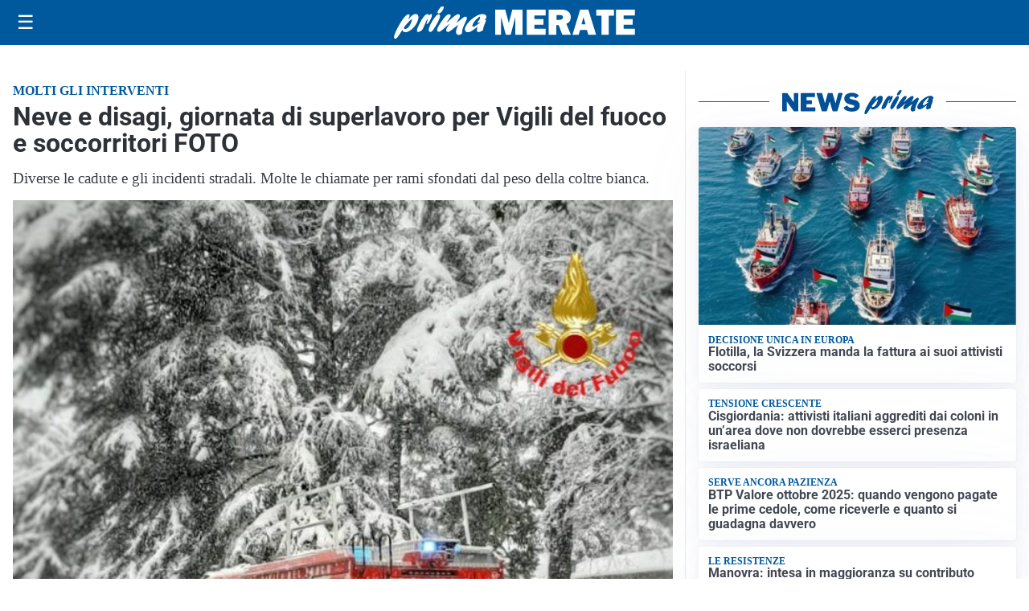

--- FILE ---
content_type: text/html; charset=utf8
request_url: https://primamerate.it/media/my-theme/widgets/list-posts/sidebar-video-piu-visti.html?ts=29410765
body_size: 645
content:
<div class="widget-title"><span>Video più visti</span></div>
<div class="widget-sidebar-featured-poi-lista">
            
                    <article class="featured">
                <a href="https://primamerate.it/attualita/bcc-valle-del-lambro-e-arrivata-a-monza/">
                                            <figure><img width="480" height="300" src="https://primamerate.it/media/2025/11/Screenshot-172-480x300.png" class="attachment-thumbnail size-thumbnail wp-post-image" alt="BCC Valle del Lambro è arrivata a Monza " loading="lazy" sizes="(max-width: 480px) 480px, (max-width: 1024px) 640px, 1280px" decoding="async" /></figure>
                                        <div class="post-meta">
                                                    <span class="lancio">nuova filiale</span>
                                                <h3>BCC Valle del Lambro è arrivata a Monza </h3>
                    </div>
                </a>
            </article>
                    
                    <article class="compact">
                <a href="https://primamerate.it/cronaca/massacrato-di-botte-nel-parcheggio-e-gravissimo-foto-e-video/">
                    <div class="post-meta">
                                                    <span class="lancio">All'alba</span>
                                                <h3>Lite tra fratelli: il pizzaiolo Marco Motta lotta per la vita</h3>
                    </div>
                </a>
            </article>
                    
                    <article class="compact">
                <a href="https://primamerate.it/attualita/fondazione-cariplo-con-anita-20-milioni-per-linfanzia-in-difficolta/">
                    <div class="post-meta">
                                                    <span class="lancio">contrasto alla povertà infantile</span>
                                                <h3>Fondazione Cariplo, con &#8220;Anita&#8221; 20 milioni per l&#8217;infanzia in difficoltà</h3>
                    </div>
                </a>
            </article>
            </div>

<div class="widget-footer"><a role="button" href="/multimedia/video/" class="outline widget-more-button">Altri video</a></div>

--- FILE ---
content_type: text/html; charset=utf8
request_url: https://primamerate.it/media/my-theme/widgets/list-posts/sidebar-idee-e-consigli.html?ts=29410765
body_size: 646
content:
<div class="widget-title"><span>Idee e consigli</span></div>
<div class="widget-sidebar-featured-poi-lista">
            
                    <article class="featured">
                <a href="https://primamerate.it/rubriche/idee-e-consigli/mangiafuoco-baghet-e-mercatini-a-cazzano-santandrea-si-accende-il-natale/">
                                            <figure><img width="480" height="300" src="https://primamerate.it/media/2025/12/Fantasie-di-Natale-Cazzano-S-1-480x300.jpg" class="attachment-thumbnail size-thumbnail wp-post-image" alt="Mangiafuoco, baghèt e mercatini: a Cazzano Sant’Andrea si accende il Natale" loading="lazy" sizes="(max-width: 480px) 480px, (max-width: 1024px) 640px, 1280px" decoding="async" /></figure>
                                        <div class="post-meta">
                                                    <span class="lancio">Il 6 e 7 dicembre</span>
                                                <h3>Mangiafuoco, baghèt e mercatini: a Cazzano Sant’Andrea si accende il Natale</h3>
                    </div>
                </a>
            </article>
                    
                    <article class="compact">
                <a href="https://primamerate.it/rubriche/idee-e-consigli/come-dati-iot-e-ai-migliorano-la-gestione-dei-residui-nei-siti-produttivi/">
                    <div class="post-meta">
                                                <h3>Come dati, IoT e AI migliorano la gestione dei residui nei siti produttivi</h3>
                    </div>
                </a>
            </article>
                    
                    <article class="compact">
                <a href="https://primamerate.it/rubriche/idee-e-consigli/ristrutturare-per-risparmiare-energia-quanto-costa-la-rata-mensile-del-finanziamento/">
                    <div class="post-meta">
                                                <h3>Ristrutturare per risparmiare energia: quanto costa la rata mensile del finanziamento?</h3>
                    </div>
                </a>
            </article>
            </div>

<div class="widget-footer"><a role="button" href="/idee-e-consigli/" class="outline widget-more-button">Altre notizie</a></div>

--- FILE ---
content_type: image/svg+xml
request_url: https://primamerate.it/media/2025/09/logo-blu.svg
body_size: 2095
content:
<?xml version="1.0" encoding="utf-8"?>
<!-- Generator: Adobe Illustrator 25.4.0, SVG Export Plug-In . SVG Version: 6.00 Build 0)  -->
<svg version="1.1" id="Livello_1" xmlns="http://www.w3.org/2000/svg" xmlns:xlink="http://www.w3.org/1999/xlink" x="0px" y="0px"
	 viewBox="0 0 246.61 31.09" style="enable-background:new 0 0 246.61 31.09;" xml:space="preserve">
<style type="text/css">
	.st0{clip-path:url(#SVGID_00000053528033222222488260000007618236725982199439_);fill:#004289;}
	.st1{clip-path:url(#SVGID_00000053528033222222488260000007618236725982199439_);fill:#005095;}
	.st2{clip-path:url(#SVGID_00000053528033222222488260000007618236725982199439_);}
	.st3{fill:#005095;}
</style>
<g>
	<defs>
		<rect id="SVGID_1_" x="5.87" y="0" width="268.2" height="31.09"/>
	</defs>
	<clipPath id="SVGID_00000014609749432475206110000006956740705293983380_">
		<use xlink:href="#SVGID_1_"  style="overflow:visible;"/>
	</clipPath>
	<path style="clip-path:url(#SVGID_00000014609749432475206110000006956740705293983380_);fill:#004289;" d="M20.34,11.77
		c2.63-2.87,4.32-4.54,6.48-4.54c2.65,0,3.48,2.54,2.12,6.5c-1.95,5.67-7.89,11.08-12.15,11.08c-1.67,0-2.45-0.69-2.74-2.36
		c-3.09,4.83-4.91,7.59-5.95,8.28c-0.37,0.25-0.65,0.36-1,0.36c-1.32,0-1.58-1.38-0.76-3.78c1.9-5.52,9.82-19.72,13.52-19.72
		c1.05,0,1.43,0.62,1.05,1.71c-0.18,0.51-1.29,2.94-1.53,3.52L20.34,11.77z M16.86,21.79c1.92,0,4.53-2.94,5.71-6.35
		c0.57-1.67,0.83-3.23,0.52-3.23c-0.49,0-5.03,4.58-7.56,8.17C15.57,21.28,16.02,21.79,16.86,21.79"/>
	<path style="clip-path:url(#SVGID_00000014609749432475206110000006956740705293983380_);fill:#005095;" d="M32.14,13.76
		c2.1-3.38,3.96-6.43,6.26-6.43c0.8,0,1.15,0.51,0.97,1.53c0.24-0.18,0.33-0.25,0.59-0.51c0.94-0.8,1.33-1.02,1.78-1.02
		c0.94,0,1.1,1.05,0.43,3.01c-1.11,3.23-3.45,6.68-4.53,6.68c-0.42,0-0.37-0.65,0.17-2.22c0.52-1.52,0.67-2.87,0.5-2.87
		c-0.21,0-1.16,1.74-2.26,4.54c-0.33,0.87-0.66,1.71-1.06,2.58l-0.16,0.36c-1.33,2.94-1.41,3.09-2.62,3.96
		c-1.1,0.76-2.12,1.2-2.92,1.2c-1.39,0-1.65-0.98-0.85-3.3c0.65-1.89,2.12-4.94,3.44-7.05L32.14,13.76z"/>
	<path style="clip-path:url(#SVGID_00000014609749432475206110000006956740705293983380_);fill:#005095;" d="M40.06,20.23
		c1.36-3.96,5-9.77,7.53-11.95c0.51-0.47,1.11-0.69,1.67-0.69c1.33,0,1.73,1.34,1.02,3.41c-1.08,3.12-3.42,7.41-6.31,11.55
		c-0.88,1.24-1.69,2.07-2.91,2.07C40.65,24.59,38.7,24.19,40.06,20.23 M48.34,4.79c0.46-1.34,1.88-3.34,2.97-4.18
		C51.89,0.15,52.29,0,52.95,0c1.15,0,1.44,0.58,0.98,1.92c-0.84,2.43-3.07,4.87-4.71,4.87C48.19,6.76,47.89,6.1,48.34,4.79"/>
	<path style="clip-path:url(#SVGID_00000014609749432475206110000006956740705293983380_);fill:#005095;" d="M61.39,22.99
		c-1.69,1.27-2.38,1.64-3.25,1.64c-1.4,0-2.03-1.2-1.48-2.8c0.35-1.02,0.93-2,2.47-4.14c0.41-0.58,0.52-0.69,0.81-1.13
		c-1.99,1.53-2.72,2.14-4.62,3.81c-3.44,3.01-5.04,4.1-6.09,4.1c-1.47,0-1.93-1.27-1.21-3.38c0.47-1.38,1.55-3.2,3.83-6.36
		c3.1-4.36,5.12-7.08,7.39-7.08c1.26,0,1.89,0.69,1.56,1.63c-0.33,0.94-0.93,2-2.38,4.07c-0.87,1.2-1.04,1.49-1.58,2.36
		c0.99-0.76,1.2-0.94,2.95-2.51c3.97-3.52,6.65-5.74,8.46-5.74c1.22,0,1.79,1.38,1.25,2.94c-0.21,0.62-0.94,1.82-2.35,3.89
		c-0.65,0.98-0.77,1.13-1.16,1.74c0.97-0.69,2.47-1.71,4.94-3.7c2.38-1.96,3.26-2.47,4.13-2.47c1.39,0,1.8,1.05,1.14,2.98
		c-0.36,1.05-2.39,4.9-3.46,8.03c-0.39,1.13-0.57,1.96-0.81,3.67c-0.1,0.8-0.05,0.94-0.25,1.53c-0.29,0.84-1.85,1.53-3.07,1.53
		c-0.91,0-1.66-0.44-2.17-1.31c-0.66-1.13-0.61-2.29,0.29-4.9c0.39-1.13,0.51-1.38,1.52-3.81l-0.53,0.43L61.39,22.99z"/>
	<path style="clip-path:url(#SVGID_00000014609749432475206110000006956740705293983380_);fill:#005095;" d="M77.78,24.92
		c-2.58,0-3.75-1.96-2.83-4.65c1.76-5.12,10.72-12.89,16.61-12.89c2.86,0,4.51,1.38,3.86,3.27c-0.26,0.76-0.7,1.42-1.46,2.22
		c1.19,0,1.31,0.15,0.99,1.16c-0.2,0.58-1.34,3.38-1.56,4.03c-0.88,2.54-0.98,3.56-0.96,4.61c-1.85,1.42-3.25,2.03-4.54,2.03
		c-2.72,0-1.35-3.78-0.75-5.41C82.63,23.06,79.59,24.92,77.78,24.92 M89.62,15.22c-0.62,0.18-1.77,0.47-2.36,0.47
		c-0.42,0-0.58-0.14-0.5-0.36c0.05-0.14,0.18-0.33,0.5-0.65c0.92-0.94,1.59-2,1.88-2.83c0.35-1.02,0.21-2.03-0.03-2.03
		c-0.7,0-5.86,4.47-6.95,7.63c-0.45,1.31-0.22,2.25,0.58,2.25c0.7,0,3.07-1.52,6.29-3.99L89.62,15.22z"/>
	<g style="clip-path:url(#SVGID_00000014609749432475206110000006956740705293983380_);">
		<path class="st3" d="M130.7,3.1v24.5h-6.98V10.08l-4.53,17.52h-4.78l-4.71-17.52V27.6h-5.64V3.1h9.83l3.55,13.01l3.39-13.01H130.7
			z"/>
		<path class="st3" d="M153.41,21.75v5.85h-18.44V3.1h18.44v5.65h-11.06v3.55h8.94v5.44h-8.94v4H153.41z"/>
		<path class="st3" d="M178.2,27.6h-8.34l-3.58-9.37h-2.37v9.37h-7.52V3.1h12.8c2.82,0,5.02,0.66,6.58,1.98
			c1.56,1.32,2.34,3.07,2.34,5.23c0,1.41-0.29,2.66-0.86,3.74c-0.57,1.08-1.74,2.04-3.48,2.86L178.2,27.6z M163.91,12.99h3.21
			c0.95,0,1.71-0.2,2.28-0.59c0.58-0.4,0.86-0.98,0.86-1.74c0-1.57-0.96-2.35-2.89-2.35h-3.46V12.99z"/>
		<path class="st3" d="M195.26,27.6l-1.38-4.83h-6.56l-1.47,4.83h-6.11l7.56-24.5h7.95l7.69,24.5H195.26z M188.59,17.42h3.96
			l-1.98-7.11L188.59,17.42z"/>
		<path class="st3" d="M215.27,8.97V27.6h-7.13V8.97h-5.08V3.1h17.29v5.87H215.27z"/>
		<path class="st3" d="M240.92,21.75v5.85h-18.44V3.1h18.44v5.65h-11.06v3.55h8.94v5.44h-8.94v4H240.92z"/>
	</g>
</g>
</svg>
